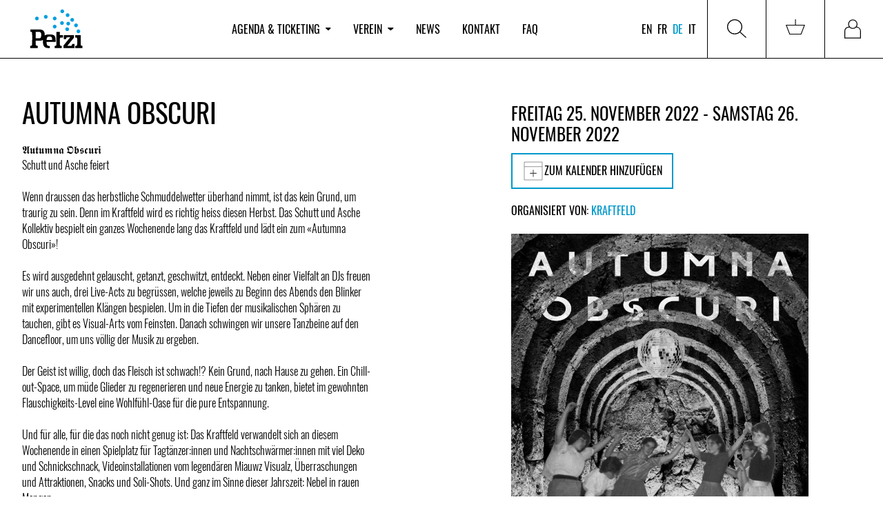

--- FILE ---
content_type: text/html; charset=utf-8
request_url: https://www.petzi.ch/de/events/50604-kraftfeld-autumna-obscuri/
body_size: 10592
content:


<!DOCTYPE html>
<html lang="de" x-data :class="{'tw-overflow-hidden': $store.menu.openMobileMenu}">
<head  prefix="og: http://ogp.me/ns#">

  
    
<meta name="description" content="𝕬𝖚𝖙𝖚𝖒𝖓𝖆 𝕺𝖇𝖘𝖈𝖚𝖗𝖎
Schutt und Asche feiert

Wenn draussen das herbstliche Schmuddelwetter überhand nimmt, ist das kein Grund, um traurig zu sein. Denn"><meta name="robots" content="unavailable_after: 2022-11-27 06:00:00 CET+0100"><title>Autumna Obscuri / 25.11-26.11.2022 / Kraftfeld - Winterthur / PETZI</title><meta property="og:title" content="Autumna Obscuri / 25.11-26.11.2022 / Kraftfeld - Winterthur / PETZI"><meta property="og:url" content="https://www.petzi.ch/de/events/50604-kraftfeld-autumna-obscuri/"><meta property="og:description" content="𝕬𝖚𝖙𝖚𝖒𝖓𝖆 𝕺𝖇𝖘𝖈𝖚𝖗𝖎
Schutt und Asche feiert

Wenn draussen das herbstliche Schmuddelwetter überhand nimmt, ist das kein Grund, um traurig zu sein. Denn"><meta property="og:image" content="https://www.petzi.ch/media/events/4195d1df95b5b831439ca9df9b9a52e15d8eb97d.jpg.800x0_q95.jpg"><meta property="og:image:secure_url" content="https://www.petzi.ch/media/events/4195d1df95b5b831439ca9df9b9a52e15d8eb97d.jpg.800x0_q95.jpg"><meta property="og:type" content="Article"><meta property="og:site_name" content="PETZI"><meta name="twitter:domain" content="www.petzi.ch"><meta name="twitter:card" content="summary"><meta name="twitter:title" content="Autumna Obscuri / 25.11-26.11.2022 / Kraftfeld - Winterthur / PETZI"><meta name="twitter:url" content="https://www.petzi.ch/de/events/50604-kraftfeld-autumna-obscuri/"><meta name="twitter:description" content="𝕬𝖚𝖙𝖚𝖒𝖓𝖆 𝕺𝖇𝖘𝖈𝖚𝖗𝖎
Schutt und Asche feiert

Wenn draussen das herbstliche Schmuddelwetter überhand nimmt, ist das kein Grund, um traurig zu sein. Denn"><meta name="twitter:image" content="https://www.petzi.ch/media/events/4195d1df95b5b831439ca9df9b9a52e15d8eb97d.jpg.800x0_q95.jpg">

  

  <meta name="author" content="PETZI">
  <meta name="viewport" content="width=device-width, initial-scale=1.0">

  
<link rel="shortcut icon" href="/static/favicons/favicon.84526a357478.ico">
<link rel="icon" href="/static/favicons/favicon-196x196.c34ac77bb5ed.png" sizes="196x196">
<link rel="icon" href="/static/favicons/favicon-180x180.3d10d7ec5702.png" sizes="180x180">
<link rel="icon" href="/static/favicons/favicon-128x128.08c1dfb272a5.png" sizes="128x128">
<link rel="icon" href="/static/favicons/favicon-96x96.85fc31f9c8a1.png" sizes="96x96">
<link rel="icon" href="/static/favicons/favicon-32x32.e1d38b71f102.png" sizes="32x32">
<link rel="icon" href="/static/favicons/favicon-16x16.2c2b2eecd70d.png" sizes="16x16">
<link rel="manifest" href="/static/favicons/manifest.aab33c9e0187.json">
<link rel="apple-touch-icon-precomposed" sizes="180x180"
      href="/static/favicons/apple-touch-icon-180x180.ef0dc41613ae.png">
<link rel="apple-touch-icon-precomposed" sizes="152x152"
      href="/static/favicons/apple-touch-icon-152x152.f5fbbcc869c9.png">
<link rel="apple-touch-icon-precomposed" sizes="144x144"
      href="/static/favicons/apple-touch-icon-144x144.0576684515b2.png">
<link rel="apple-touch-icon-precomposed" sizes="114x114"
      href="/static/favicons/apple-touch-icon-114x114.884221af4e05.png">
<link rel="apple-touch-icon-precomposed" sizes="76x76" href="/static/favicons/apple-touch-icon-76x76.13c83a6c8f79.png">
<link rel="apple-touch-icon-precomposed" sizes="72x72" href="/static/favicons/apple-touch-icon-72x72.aca1abb4fe98.png">
<link rel="apple-touch-icon-precomposed" href="/static/favicons/apple-touch-icon-57x57.301c2176c1c7.png">
<meta name="application-name" content="Petzi">
<meta name="msapplication-tooltip" content="Petzi Association">
<meta name="msapplication-config" content="/static/favicons/browserconfig.bb52a29c68cc.xml">
<meta name="msapplication-TileColor" content="#ffffff"/>

<link rel="mask-icon" href="/static/favicons/safari-pinned-tab.d2fd2b371dc1.svg" color="#009ee0">
<meta name="theme-color" content="#009ee0">



  <meta name="google-site-verification" content="_lTvJnmxEKJbm_U_EH4ZwSaNZO9Wft99mw0rk2SXshM"/>

  

  <link href="/static/css/petzi.e26f07dd766f.css" rel="stylesheet" type="text/css">
  
  
  
</head>
<body>



<div class="master tw-flex tw-flex-col master--front-layout page--event-detail">
  
<header data-nav-container
        class="tw-hidden tw-relative tw-z-40 tw-bg-white tw-shrink-0 lg:tw-sticky tw-top-0 lg:tw-block tw-w-full">
  <nav>
    
<div
  class="tw-hidden lg:tw-grid tw-grid-cols-5 xl:tw-grid-cols-4 tw-w-full tw-items-center tw-z-[100] tw-relative tw-border-0 tw-border-b-1 tw-bg-white tw-border-solid tw-border-black tw-h-full"
  x-data="menuComponent()">
  <div class="lg:tw-pl-8">
    <a href="/de/" title="PETZI Agenda" class="tw-w-fit tw-block">
      <img src="/static/images/petzi-logo.789d6eba95c8.svg" width="100" height="80"
           alt="PETZI - Verband Schweizer Musikclubs und Festivals"
           data-target="agenda"/>
    </a>
  </div>
  <div x-cloak x-show="$store.menu.open"
       x-transition:enter="tw-transition tw-duration-300"
       x-transition:enter-start="tw-opacity-0 tw-translate--y-5"
       x-transition:enter-end="tw-opacity-100 tw-translate-y-0"
       x-transition:leave="tw-transition tw-duration-300"
       x-transition:leave-start="tw-opacity-100 tw-translate-y-0"
       x-transition:leave-end="tw-opacity-0 tw--translate-y-5"
       class="tw-fixed tw-w-full tw-top-[100px] tw-h-full tw-z-30 tw-left-0 tw-bg-[rgba(0,0,0,0.5)]"></div>
  <ul
    class="tw-hidden md:tw-flex tw-list-none tw-justify-start tw-w-full tw-m-0 tw-p-0 tw-col-span-3 xl:tw-col-span-2 tw-h-full">
    
      <li class="tw-mx-3 xl:tw-mx-4 2xl:tw-mx-5 tw-flex tw-items-center tw-h-full">
        
          <button
            @click="$store.menu.toggleMenu('agenda');  $store.menu.setActivePage('agenda')"
            @click.stop
            class="tw-cursor-pointer tw-bg-white tw-border-none nav-item tw-p-0 "
            :class="$store.menu.isPageActive('agenda')"
            data-active-page-name="agenda"
          >Agenda &amp; Ticketing
            <img :class="$store.menu.isMenuOpen('agenda')"
                 class="tw-h-[0.3rem] tw-ml-2"
                 src="/static/images/dropdown-icon-black.733a5a59de1b.svg"
            >
          </button>
          <div x-cloak x-show="$store.menu.open === 'agenda'"
               @click.outside="$store.menu.closeMenu();"
               x-transition:enter="tw-transition tw-duration-300"
               x-transition:enter-start="tw-opacity-0 tw-translate--y-5"
               x-transition:enter-end="tw-opacity-100 tw-translate-y-0"
               x-transition:leave="tw-transition tw-duration-300"
               x-transition:leave-start="tw-opacity-100 tw-translate-y-0"
               x-transition:leave-end="tw-opacity-0 tw--translate-y-5"
               x-on:focusout="$nextTick(() => !$el.contains(document.activeElement) ? $store.menu.open = null : null)"
               class="tw-absolute tw-z-50 tw-w-full tw-h-auto tw-bg-white tw-left-0 tw-top-[101%] motion-reduce:tw-transition-none">
            <div class="tw-grid tw-grid-cols-5 xl:tw-grid-cols-4">
              <div
                class="tw-col-start-2 xl:tw-col-start-2 tw-col-span-5 xl:tw-col-span-3 tw-grid tw-grid-cols-[repeat(auto-fill,minmax(min(350px,100%),300px))] tw-gap-8 xl:tw-gap-14 tw-py-12">
                
                  
                    <ul
                      class="tw-list-none tw-p-0 tw-m-0">
                      <li>
                        <span class="tw-text-alt-color-light">Dienstleistungen</span>
                      </li>
                      
                        <li class="tw-whitespace-nowrap">
                          <a
                            class="tw-text-black tw-text-[30px] lg:tw-text-[40px]"
                            href="/de/">Events &amp; Tickets</a>
                        </li>
                      
                        <li class="tw-whitespace-nowrap">
                          <a
                            class="tw-text-black tw-text-[30px] lg:tw-text-[40px]"
                            href="/de/locations/pos/">Vorverkaufsstellen</a>
                        </li>
                      
                    </ul>
                  
                
                  
                    <ul
                      class="tw-list-none tw-p-0 tw-m-0">
                      <li>
                        <span class="tw-text-alt-color-light">Info</span>
                      </li>
                      
                        <li class="tw-whitespace-nowrap">
                          <a
                            class="tw-text-black tw-text-[30px] lg:tw-text-[40px]"
                            href="/de/uber-petzi-ticketing/">Über PETZI Ticketing</a>
                        </li>
                      
                    </ul>
                  
                
              </div>
            </div>
          </div>
        
      </li>
    
      <li class="tw-mx-3 xl:tw-mx-4 2xl:tw-mx-5 tw-flex tw-items-center tw-h-full">
        
          <button
            @click="$store.menu.toggleMenu('association');  $store.menu.setActivePage('association')"
            @click.stop
            class="tw-cursor-pointer tw-bg-white tw-border-none nav-item tw-p-0 "
            :class="$store.menu.isPageActive('association')"
            data-active-page-name="association"
          >Verein
            <img :class="$store.menu.isMenuOpen('association')"
                 class="tw-h-[0.3rem] tw-ml-2"
                 src="/static/images/dropdown-icon-black.733a5a59de1b.svg"
            >
          </button>
          <div x-cloak x-show="$store.menu.open === 'association'"
               @click.outside="$store.menu.closeMenu();"
               x-transition:enter="tw-transition tw-duration-300"
               x-transition:enter-start="tw-opacity-0 tw-translate--y-5"
               x-transition:enter-end="tw-opacity-100 tw-translate-y-0"
               x-transition:leave="tw-transition tw-duration-300"
               x-transition:leave-start="tw-opacity-100 tw-translate-y-0"
               x-transition:leave-end="tw-opacity-0 tw--translate-y-5"
               x-on:focusout="$nextTick(() => !$el.contains(document.activeElement) ? $store.menu.open = null : null)"
               class="tw-absolute tw-z-50 tw-w-full tw-h-auto tw-bg-white tw-left-0 tw-top-[101%] motion-reduce:tw-transition-none">
            <div class="tw-grid tw-grid-cols-5 xl:tw-grid-cols-4">
              <div
                class="tw-col-start-2 xl:tw-col-start-2 tw-col-span-5 xl:tw-col-span-3 tw-grid tw-grid-cols-[repeat(auto-fill,minmax(min(350px,100%),300px))] tw-gap-8 xl:tw-gap-14 tw-py-12">
                
                  
                    <ul
                      class="tw-list-none tw-p-0 tw-m-0">
                      <li>
                        <span class="tw-text-alt-color-light">Info</span>
                      </li>
                      
                        <li class="tw-whitespace-nowrap">
                          <a
                            class="tw-text-black tw-text-[30px] lg:tw-text-[40px]"
                            href="/de/verein/ueber-petzi/">Über PETZI</a>
                        </li>
                      
                        <li class="tw-whitespace-nowrap">
                          <a
                            class="tw-text-black tw-text-[30px] lg:tw-text-[40px]"
                            href="/de/petzi-geschichte/">Geschichte</a>
                        </li>
                      
                        <li class="tw-whitespace-nowrap">
                          <a
                            class="tw-text-black tw-text-[30px] lg:tw-text-[40px]"
                            href="/de/locations/members/">Mitglieder</a>
                        </li>
                      
                        <li class="tw-whitespace-nowrap">
                          <a
                            class="tw-text-black tw-text-[30px] lg:tw-text-[40px]"
                            href="/de/verein/team/">Team</a>
                        </li>
                      
                    </ul>
                  
                
                  
                    <ul
                      class="tw-list-none tw-p-0 tw-m-0">
                      <li>
                        <span class="tw-text-alt-color-light">Aktivitäten</span>
                      </li>
                      
                        <li class="tw-whitespace-nowrap">
                          <a
                            class="tw-text-black tw-text-[30px] lg:tw-text-[40px]"
                            href="/de/projekte-kampagnen/">Projekte &amp; Kampagnen</a>
                        </li>
                      
                        <li class="tw-whitespace-nowrap">
                          <a
                            class="tw-text-black tw-text-[30px] lg:tw-text-[40px]"
                            href="/de/documents/">Publikationen</a>
                        </li>
                      
                        <li class="tw-whitespace-nowrap">
                          <a
                            class="tw-text-black tw-text-[30px] lg:tw-text-[40px]"
                            href="/de/jobs/">Jobs</a>
                        </li>
                      
                        <li class="tw-whitespace-nowrap">
                          <a
                            class="tw-text-black tw-text-[30px] lg:tw-text-[40px]"
                            href="/de/workshops/">Weiterbildungen &amp; Workshops</a>
                        </li>
                      
                    </ul>
                  
                
              </div>
            </div>
          </div>
        
      </li>
    
      <li class="tw-mx-3 xl:tw-mx-4 2xl:tw-mx-5 tw-flex tw-items-center tw-h-full">
        
          <a href="/de/news/"
             data-active-page-name="news"
             :class="$store.menu.isPageActive('news')"
             class="nav-item hover:tw-text-black">News</a>
        
      </li>
    
      <li class="tw-mx-3 xl:tw-mx-4 2xl:tw-mx-5 tw-flex tw-items-center tw-h-full">
        
          <a href="/de/contact/"
             data-active-page-name="contact"
             :class="$store.menu.isPageActive('contact')"
             class="nav-item hover:tw-text-black">Kontakt</a>
        
      </li>
    
      <li class="tw-mx-3 xl:tw-mx-4 2xl:tw-mx-5 tw-flex tw-items-center tw-h-full">
        
          <a href="/de/faq/"
             data-active-page-name="faq"
             :class="$store.menu.isPageActive('faq')"
             class="nav-item hover:tw-text-black">FAQ</a>
        
      </li>
    
  </ul>
  <div class="tw-h-full tw-flex tw-justify-end">
    <div class="tw-text-right tw-mr-2 lg:tw-mr-3 xl:tw-mr-3 tw-flex tw-flex-col tw-justify-center">
      

<ul class="tw-list-none tw-flex tw-m-0 tw-p-0">
  
    
      <li class="tw-mr-1 tw-flex tw-items-center">
        <a href="/en/events/50604-kraftfeld-autumna-obscuri/" class="tw-uppercase tw-text-black lg:tw-text-base">en</a>
      </li>
    
      <li class="tw-mx-1 tw-flex tw-items-center">
        <a href="/fr/events/50604-kraftfeld-autumna-obscuri/" class="tw-uppercase tw-text-black lg:tw-text-base">fr</a>
      </li>
    
      <li class="tw-mx-1 tw-flex tw-items-center">
        <a href="/de/events/50604-kraftfeld-autumna-obscuri/" class="tw-uppercase tw-text-black lg:tw-text-base tw-text-brand">de</a>
      </li>
    
      <li class="tw-mx-1 tw-flex tw-items-center">
        <a href="/it/events/50604-kraftfeld-autumna-obscuri/" class="tw-uppercase tw-text-black lg:tw-text-base">it</a>
      </li>
    
  
</ul>

    </div>
    <div
      class="tw-flex tw-flex-col tw-justify-center tw-h-full tw-w-fit tw-border-0 tw-border-r-1 tw-border-l-1 tw-border-solid tw-border-black">
      <button @click="toggleMenu('search'); $store.menu.setActivePage($store.menu.currentPage);"
              @click.stop
              class="tw-border-none tw-bg-white tw-p-5 lg:tw-p-7 tw-h-full tw-w-full tw-flex tw-items-center"
              title="Suchen">
        <span class="tw-h-7 tw-w-7 tw-bg-no-repeat tw-inline-block"
              :class="$store.menu.open === 'search' ? 'tw-bg-icon-search-on' : 'tw-bg-icon-search'">
        </span>
      </button>
      <div x-cloak x-show="$store.menu.open === 'search'"
           @click.outside="$store.menu.closeMenu();"
           x-transition:enter="tw-transition tw-duration-300"
           x-transition:enter-start="tw-opacity-0 tw-translate--y-5"
           x-transition:enter-end="tw-opacity-100 tw-translate-y-0"
           x-transition:leave="tw-transition tw-duration-300"
           x-transition:leave-start="tw-opacity-100 tw-translate-y-0"
           x-transition:leave-end="tw-opacity-0 tw--translate-y-5"
           x-on:focusout="$nextTick(() => !$el.contains(document.activeElement) ? $store.menu.open = null : null)"
           class="tw-absolute tw-z-50 tw-w-full tw-h-[200px] lg:tw-h-[300px] tw-bg-white tw-left-0 tw-top-[101%]">
        <div class="search tw-px-9">
          <h3 class="tw-text-[30px] lg:tw-text-[40px] tw-mt-6 lg:tw-mt-12">Veranstaltungen suchen</h3>
          <form class="tw-grid tw-grid-cols-6 lg:tw-grid-cols-12 tw-gap-6 tw-w-full tw-items-end"
                role="search"
                action="/de/search/" method="get">
            
  <div class="tw-col-span-3 tw-relative search__group__nav">
    <label for="id_search_q">Künstler*in / Anlass / Lokal / Stil</label>
    <input type="search" name="q" x-ref="searchInput" id="id_search_q">
    
  </div>
  <div class="tw-col-span-3">
    <label for="id_search_location">Lokalität / Postleitzahl</label>
    <div id="id_search_location-container"></div>
  </div>
  <div class="tw-col-span-3 lg:tw-col-span-2 2xl:tw-col-start-8 tw-relative search__group__nav">
    <label for="id_search_from_date">Von</label>
    <input type="date" name="from_date" id="id_search_from_date">
    
  </div>
  <div class="tw-col-span-3 lg:tw-col-span-2 tw-relative search__group__nav">
    <label for="id_search_to_date">An</label>
    <input type="date" name="to_date" id="id_search_to_date">
    
  </div>


            <div
              class="tw-col-start-6 tw-col-span-1 lg:tw-col-span-2 lg:tw-col-start-auto xl:tw-col-span-2 2xl:tw-col-span-1">
              <button data-stay_enabled="true" type="submit"
                      class="btn btn--primary btn--block tw-h-[45px]">Suchen</button>
            </div>
          </form>
        </div>
      </div>
    </div>
    
      <div
        class="tw-flex tw-flex-col tw-justify-center tw-h-full tw-w-fit tw-border-0 tw-border-r-1 tw-border-solid tw-border-black">
        
        <a href="/de/basket/"
           class="tw-p-5 lg:tw-p-7 tw-w-full tw-flex tw-items-center "
           data-target="basket"
           data-active-page-name="basket"
           title="Warenkorb">
          <span id="nav-basket"
                class="tw-relative tw-inline-block tw-h-7 tw-w-7 tw-bg-icon-cart tw-bg-no-repeat">
            
              

            
          </span>
        </a>
      </div>
    
    
      <div class="tw-h-full tw-w-fit">
        
        <a href="/de/accounts/login/"
           class="tw-p-5 lg:tw-p-7 tw-w-full tw-flex tw-items-center "
           data-target="login"
           data-active-page-name="login"
           title="Anmelden">
          <span
            class="tw-relative tw-inline-block tw-h-7 tw-w-7 tw-bg-icon-login tw-bg-no-repeat tw-bg-contain"></span>
        </a>
      </div>
    
  </div>
</div>

<script>
  function menuComponent() {
    return {
      ...Alpine.store('menu'),
      toggleMenu(value) {
        this.$store.menu.toggleMenu(value);
        this.$nextTick(() => this.$refs.searchInput && this.$refs.searchInput.focus());
      }
    };
  }
</script>

  </nav>
</header>

  


<header class="tw-h-[80px] tw-block tw-sticky tw-top-0 tw-z-30 tw-bg-white lg:tw-hidden">
  <div class="tw-h-full tw-flex tw-items-center tw-justify-between">
    <a href="/de/" class="brand tw-pl-2" title="PETZI Agenda">
      <img src="/static/images/petzi-logo.789d6eba95c8.svg" width="80" height="60"
           alt="PETZI - Verband Schweizer Musikclubs und Festivals">
    </a>
    <button title="Menü" class="tw-bg-white tw-border-none">
        <span class="hamburger hamburger--squeeze tw-pr-2" x-data
              @click="$store.menu.toggleMobileNav($store.menu.openMobileMenu ? '' : 'mobileNav')"
              :class="{'is-active': $store.menu.openMobileMenu}">
            <span class="hamburger-box">
                <span class="hamburger-inner"></span>
            </span>
        </span>
    </button>
  </div>

</header>

<nav x-data
     x-cloak
     x-show="$store.menu.openMobileMenu"
     @click.away="$store.menu.isMobileMenuOpen = false"
     x-transition:enter="tw-transition tw-duration-300 tw-ease-out"
     x-transition:enter-start="tw-opacity-0 tw--translate-y-5"
     x-transition:enter-end="tw-opacity-100 tw-translate-y-0"
     x-transition:leave="tw-transition tw-duration-100 tw-ease-in"
     x-transition:leave-start="tw-opacity-100 tw-translate-y-0"
     x-transition:leave-end="tw-opacity-0 tw--translate-y-5"
     class="tw-block tw-w-screen tw-fixed tw-overflow-hidden tw-bg-white tw-h-screen tw-z-[100] tw-top-[80px] lg:tw-hidden">

  <div class="tw-pt-0">
    <ul class="tw-list-none tw-m-0 tw-p-0 tw-mt-5"
        :class="$store.menu.openMobileMenu === 'mobileNav' ? 'tw-block' : 'tw-hidden'"
    >
      
        <li class="lg:tw-hidden wrapper tw-border-0 tw-border-b-1 tw-border-solid tw-border-alt-color-lighter"
            id="menu-dropdown-list-agenda">
          
            <div
              role="button"
              @click="$store.menu.toggleMenuMobileNavItem('agenda')"
              :aria-expanded="$store.menu.activePage ==='agenda'"
              aria-controls="menu-dropdown-list-agenda"
              class="tw-flex tw-items-center tw-justify-between tw-p-4 tw-cursor-pointer">
                            <span
                              class="tw-text-black tw-whitespace-nowrap tw-text-xl ">Agenda &amp; Ticketing</span>
              <img class="tw-h-[0.3rem] tw-ml-2"
                   :class="$store.menu.isMenuMobileNavItemOpen('agenda')"
                   src="/static/images/dropdown-icon-black.733a5a59de1b.svg">
            </div>
            <div
              :class="$store.menu.mobileNavItemOpen === 'agenda' ? 'tw-grid-rows-[1fr]': 'tw-grid-rows-[0fr]'"
              class="tw-grid tw-transition-[grid-template-rows] tw-duration-[0.5s] tw-ease-[cubic-bezier(.19,1,0.22,1)]">
              <ul class="tw-list-none tw-m-0 tw-p-0 tw-px-4 tw-overflow-hidden">
                
                  
                    <li class="tw-pb-2">
                      <span class="tw-font-bold">
                        Dienstleistungen
                      </span>
                    </li>
                    
                      <li class="tw-pb-2">
                        <a href="/de/"
                           class="tw-text-black ">
                          Events &amp; Tickets
                        </a>
                      </li>
                    
                      <li class="tw-pb-2">
                        <a href="/de/locations/pos/"
                           class="tw-text-black ">
                          Vorverkaufsstellen
                        </a>
                      </li>
                    
                  
                
                  
                    <li class="tw-pb-2">
                      <span class="tw-font-bold">
                        Info
                      </span>
                    </li>
                    
                      <li class="tw-pb-2">
                        <a href="/de/uber-petzi-ticketing/"
                           class="tw-text-black ">
                          Über PETZI Ticketing
                        </a>
                      </li>
                    
                  
                
              </ul>
            </div>

          
        </li>
      
        <li class="lg:tw-hidden wrapper tw-border-0 tw-border-b-1 tw-border-solid tw-border-alt-color-lighter"
            id="menu-dropdown-list-association">
          
            <div
              role="button"
              @click="$store.menu.toggleMenuMobileNavItem('association')"
              :aria-expanded="$store.menu.activePage ==='association'"
              aria-controls="menu-dropdown-list-association"
              class="tw-flex tw-items-center tw-justify-between tw-p-4 tw-cursor-pointer">
                            <span
                              class="tw-text-black tw-whitespace-nowrap tw-text-xl ">Verein</span>
              <img class="tw-h-[0.3rem] tw-ml-2"
                   :class="$store.menu.isMenuMobileNavItemOpen('association')"
                   src="/static/images/dropdown-icon-black.733a5a59de1b.svg">
            </div>
            <div
              :class="$store.menu.mobileNavItemOpen === 'association' ? 'tw-grid-rows-[1fr]': 'tw-grid-rows-[0fr]'"
              class="tw-grid tw-transition-[grid-template-rows] tw-duration-[0.5s] tw-ease-[cubic-bezier(.19,1,0.22,1)]">
              <ul class="tw-list-none tw-m-0 tw-p-0 tw-px-4 tw-overflow-hidden">
                
                  
                    <li class="tw-pb-2">
                      <span class="tw-font-bold">
                        Info
                      </span>
                    </li>
                    
                      <li class="tw-pb-2">
                        <a href="/de/verein/ueber-petzi/"
                           class="tw-text-black ">
                          Über PETZI
                        </a>
                      </li>
                    
                      <li class="tw-pb-2">
                        <a href="/de/petzi-geschichte/"
                           class="tw-text-black ">
                          Geschichte
                        </a>
                      </li>
                    
                      <li class="tw-pb-2">
                        <a href="/de/locations/members/"
                           class="tw-text-black ">
                          Mitglieder
                        </a>
                      </li>
                    
                      <li class="tw-pb-2">
                        <a href="/de/verein/team/"
                           class="tw-text-black ">
                          Team
                        </a>
                      </li>
                    
                  
                
                  
                    <li class="tw-pb-2">
                      <span class="tw-font-bold">
                        Aktivitäten
                      </span>
                    </li>
                    
                      <li class="tw-pb-2">
                        <a href="/de/projekte-kampagnen/"
                           class="tw-text-black ">
                          Projekte &amp; Kampagnen
                        </a>
                      </li>
                    
                      <li class="tw-pb-2">
                        <a href="/de/documents/"
                           class="tw-text-black ">
                          Publikationen
                        </a>
                      </li>
                    
                      <li class="tw-pb-2">
                        <a href="/de/jobs/"
                           class="tw-text-black ">
                          Jobs
                        </a>
                      </li>
                    
                      <li class="tw-pb-2">
                        <a href="/de/workshops/"
                           class="tw-text-black ">
                          Weiterbildungen &amp; Workshops
                        </a>
                      </li>
                    
                  
                
              </ul>
            </div>

          
        </li>
      
        <li class="lg:tw-hidden wrapper tw-border-0 tw-border-b-1 tw-border-solid tw-border-alt-color-lighter"
            id="menu-dropdown-list-news">
          
            <div
              class="tw-flex tw-items-center tw-justify-between tw-cursor-pointer">
              <a href="/de/news/"
                 class="tw-text-black tw-text-xl tw-p-4 tw-w-full tw-h-full ">News</a>
            </div>
          
        </li>
      
        <li class="lg:tw-hidden wrapper tw-border-0 tw-border-b-1 tw-border-solid tw-border-alt-color-lighter"
            id="menu-dropdown-list-contact">
          
            <div
              class="tw-flex tw-items-center tw-justify-between tw-cursor-pointer">
              <a href="/de/contact/"
                 class="tw-text-black tw-text-xl tw-p-4 tw-w-full tw-h-full ">Kontakt</a>
            </div>
          
        </li>
      
        <li class="lg:tw-hidden wrapper tw-border-0 tw-border-b-1 tw-border-solid tw-border-alt-color-lighter"
            id="menu-dropdown-list-faq">
          
            <div
              class="tw-flex tw-items-center tw-justify-between tw-cursor-pointer">
              <a href="/de/faq/"
                 class="tw-text-black tw-text-xl tw-p-4 tw-w-full tw-h-full ">FAQ</a>
            </div>
          
        </li>
      
      <div class="tw-pl-2 tw-mt-8">
        
          <a href="/de/accounts/login/" title="Anmelden"
             class="btn btn--primary tw-mb-8">Anmelden</a>
        
        <div class="tw-flex tw-justify-between">
          

<ul class="tw-list-none tw-flex tw-m-0 tw-p-0">
  
    
      <li class="tw-mr-1 tw-flex tw-items-center">
        <a href="/en/events/50604-kraftfeld-autumna-obscuri/" class="tw-uppercase tw-text-black lg:tw-text-base">en</a>
      </li>
    
      <li class="tw-mx-1 tw-flex tw-items-center">
        <a href="/fr/events/50604-kraftfeld-autumna-obscuri/" class="tw-uppercase tw-text-black lg:tw-text-base">fr</a>
      </li>
    
      <li class="tw-mx-1 tw-flex tw-items-center">
        <a href="/de/events/50604-kraftfeld-autumna-obscuri/" class="tw-uppercase tw-text-black lg:tw-text-base tw-text-brand">de</a>
      </li>
    
      <li class="tw-mx-1 tw-flex tw-items-center">
        <a href="/it/events/50604-kraftfeld-autumna-obscuri/" class="tw-uppercase tw-text-black lg:tw-text-base">it</a>
      </li>
    
  
</ul>

          

<ul class="social-media tw-list-none tw-m-0 tw-p-0 tw-flex tw-justify-end tw-py-3 tw-px-4">
  <li>
    <a href="https://www.facebook.com/petzi.ch/" title="PETZI / Offizielle Facebook-Seite" target="_blank"
       rel="noreferrer">
      <i class="icon icon-facebook"></i>
    </a>
  </li>
  <li>
    <a href="https://www.instagram.com/petzifederation/" title="PETZI / Offizielle Instagram-Seite"
       target="_blank" rel="noreferrer">
      <i class="icon icon-instagram"></i>
    </a>
  </li>
</ul>

        </div>

      </div>

    </ul>
    <div x-data :class="$store.menu.openMobileMenu === 'mobileSearch' ? 'tw-block' : 'tw-hidden'"
         class="tw-p-4">
      

<div class="search search__menu mrgb+ md-mrgb0">
  <h3 class="mrgt0 text-brand">Veranstaltungen suchen</h3>
  <div class="search__separator mrgt mrgb pdgt--"></div>
  <form role="search" action="/de/search/" method="get">
    
  <div class="search__field">
  <label for="id_search_mobile_q">Künstler*in / Anlass / Lokal / Stil</label>
  <input type="search" name="q" x-ref="searchInput" id="id_search_mobile_q">
  
</div>

  <label for="id_search_mobile_location">Lokalität / Postleitzahl</label>
  <div id="id_search_mobile_location-container"></div>
  <div class="search__field">
  <label for="id_search_mobile_from_date">Von</label>
  <input type="date" name="from_date" id="id_search_mobile_from_date">
  
</div>

  <div class="search__field">
  <label for="id_search_mobile_to_date">An</label>
  <input type="date" name="to_date" id="id_search_mobile_to_date">
  
</div>



    <div class="mrgt">
      <button data-stay_enabled="true" type="submit"
              class="btn btn--primary btn--block mrgt+">Suchen</button>
    </div>
  </form>
</div>

    </div>
  </div>
</nav>

<script>
  function menuComponent() {
    return {
      ...Alpine.store('menu'),
      toggleMenu(value) {
        this.$store.menu.toggleMenu(value);
        this.$nextTick(() => this.$refs.searchInput && this.$refs.searchInput.focus());
      }
    };
  }
</script>



  


  <div class="content">
    
  


  
  <div class="events">
    <div class="events__details grid">
      <div class="sm-w-1/1 md-w-3/7 grid__item">
        <h1 class="mrgt- tw-break-words">Autumna Obscuri</h1>

        


        <p class="text_block">𝕬𝖚𝖙𝖚𝖒𝖓𝖆 𝕺𝖇𝖘𝖈𝖚𝖗𝖎<br>Schutt und Asche feiert<br><br>Wenn draussen das herbstliche Schmuddelwetter überhand nimmt, ist das kein Grund, um traurig zu sein. Denn im Kraftfeld wird es richtig heiss diesen Herbst. Das Schutt und Asche Kollektiv bespielt ein ganzes Wochenende lang das Kraftfeld und lädt ein zum «Autumna Obscuri»!<br><br>Es wird ausgedehnt gelauscht, getanzt, geschwitzt, entdeckt. Neben einer Vielfalt an DJs freuen wir uns auch, drei Live-Acts zu begrüssen, welche jeweils zu Beginn des Abends den Blinker mit experimentellen Klängen bespielen. Um in die Tiefen der musikalischen Sphären zu tauchen, gibt es Visual-Arts vom Feinsten. Danach schwingen wir unsere Tanzbeine auf den Dancefloor, um uns völlig der Musik zu ergeben. <br><br>Der Geist ist willig, doch das Fleisch ist schwach!? Kein Grund, nach Hause zu gehen. Ein Chill-out-Space, um müde Glieder zu regenerieren und neue Energie zu tanken, bietet im gewohnten Flauschigkeits-Level eine Wohlfühl-Oase für die pure Entspannung.<br><br>Und für alle, für die das noch nicht genug ist: Das Kraftfeld verwandelt sich an diesem Wochenende in einen Spielplatz für Tagtänzer:innen und Nachtschwärmer:innen mit viel Deko und Schnickschnack, Videoinstallationen vom legendären Miauwz Visualz, Überraschungen und Attraktionen, Snacks und Soli-Shots. Und ganz im Sinne dieser Jahrszeit: Nebel in rauen Mengen.<br><br>Lineup:<br>Amnoizia (live; RecoLoco)<br>Amsel (live)<br>B.E.T (live; Boutique Electro Tropical)<br>Beefharp (Faffing Horses)<br>Büsi Tschau Tschau (Stromertechno, Meh Liebi Records)<br>Der Waschmaschinenverkäufer <br>DJ Senn (Kolorblok)<br>DJ Veilchen<br>Jolly (Kashev Tapes)<br>Klebebe<br>Mnl Oneiro b2b Nil Wow (ΔLTROVΞ Podcast)<br>Mark Lando vs Tesdorpf (Swim / Elysia)<br>Mateo Hurtado (Annulled Music) b2b Monsieur Mélange<br>Nake<br>Pére Cushion (Faffing Horses)<br>Das Stroinende Getrunkel (Schutt und Asche Kollektiv)<br>Sztrapaké <br>Vakui <br>Zunami (Polytropic, Reclaim The Bass)</p>
        <section class="tag-list">
          
            <a href="/de/search/?q=club" class="tag">Club</a>
          
        </section>

        

        
          <div class="social-media mrgb- mrgt0">
            
              <a href="https://www.facebook.com/events/886971359333351" title="Offizielle Facebook-Seite" target="_blank" rel="noreferrer">
                <i class="icon icon-facebook"></i>
              </a>
            
            
          </div>
        
      </div>
      <div class="sm-w-1/1 md-w-1/7 grid__item"></div>
      <div class="sm-w-1/1 md-w-3/7 grid__item">

        

          <h3 class="mrgt0 md-mrgt">
            
              Freitag 25. November 2022 -
              Samstag 26. November 2022
            
          </h3>

          
            <div>
              <div class="tw-relative tw-inline-block">
                <button type="button"
                        class="btn tw-flex tw-justify-center tw-items-center tw-gap-2 tw-w-full tw-border-2 tw-border-brand tw-bg-white tw-uppercase"
                        data-role="toggle-dropdown" data-toggle="add-to-calendar">
                  <i class="icon icon-calendar--plus"></i>
                  Zum Kalender hinzufügen
                </button>

                <ul id="add-to-calendar"
                    class="tw-hidden tw-absolute tw-bg-white tw-z-10 tw-w-full tw-border-r-2 tw-border-b-2 tw-border-l-2 tw-border-t-0 tw-border-brand tw-border-solid tw-list-none tw-py-2 tw-px-0 tw-mt-0">
                  
                    <li>
                      <a target="_blank" href="https://calendar.google.com/calendar/render?action=TEMPLATE&amp;details=https%3A%2F%2Fwww.petzi.ch%2Fde%2Fevents%2F50604-kraftfeld-autumna-obscuri%2F&amp;text=Autumna+Obscuri&amp;location=Kraftfeld%2C+Lagerplatz+18%2C+8400+Winterthur&amp;dates=20221125T210000%2F20221126T220000&amp;ctz=CET"
                         class="tw-py-2 tw-flex tw-items-center tw-gap-[17px] tw-px-2 tw-text-black" target="_blank"  rel="noreferrer">
                        <img src="/static/images/google_calendar.989a50ab8f56.svg" class="tw-w-[23px] tw-h-[23px]"
                             alt="">
                        Google calendar
                      </a>
                    </li>
                  
                    <li>
                      <a target="_blank" href="https://outlook.live.com/calendar/0/deeplink/compose?subject=Autumna+Obscuri&amp;body=https%3A%2F%2Fwww.petzi.ch%2Fde%2Fevents%2F50604-kraftfeld-autumna-obscuri%2F&amp;startdt=2022-11-25T21%3A00%3A00%2B01%3A00&amp;location=Kraftfeld%2C+Lagerplatz+18%2C+8400+Winterthur&amp;path=%2Fcalendar%2Faction%2Fcompose&amp;rru=addevent&amp;enddt=2022-11-26T22%3A00%3A00%2B01%3A00"
                         class="tw-py-2 tw-flex tw-items-center tw-gap-[17px] tw-px-2 tw-text-black" target="_blank"  rel="noreferrer">
                        <img src="/static/images/outlook.67f199c5da6d.svg" class="tw-w-[23px] tw-h-[23px]"
                             alt="">
                        Outlook
                      </a>
                    </li>
                  
                    <li>
                      <a target="_blank" href="/de/events/50604-kraftfeld-autumna-obscuri.ics"
                         class="tw-py-2 tw-flex tw-items-center tw-gap-[17px] tw-px-2 tw-text-black" target="_blank"  rel="noreferrer">
                        <img src="/static/images/calendar.918d5d4eac98.svg" class="tw-w-[23px] tw-h-[23px]"
                             alt="">
                        iCal
                      </a>
                    </li>
                  
                </ul>
              </div>
            </div>
          

          

          <h5>
            Organisiert von:
            <a href="/de/organiser/22/"
               title="Weitere Veranstaltungen von Kraftfeld">
              Kraftfeld
            </a>
          </h5>
        

        
          <div class="event-picture mrgt mrgb">
            <img src="/media/events/4195d1df95b5b831439ca9df9b9a52e15d8eb97d.jpg.800x0_q95.jpg" alt="Autumna Obscuri">
          </div>
        
      </div>
    </div>
  </div>
  
  
    <div class="accordion accordion--event">
      
        


  <div class="accordion__header tw-scroll-mt-20 md:tw-scroll-mt-0  accordion__header--disabled  pdgv active"
       data-collapse="#session-51657" data-collapse-scroll="true">
    

  <div class="grid">
    <div class="grid__item">
      <time>
        Freitag 25. November 2022
        
          ,
          Ab 20:00
        
      </time>
      
      <h3 class="mrgt-- mrgb--">
        Schutt und Asche Festival - Freitag
      </h3>
      <div>Kraftfeld</div>
    </div>
  </div>



  </div>




      
        


  <div class="accordion__header tw-scroll-mt-20 md:tw-scroll-mt-0  accordion__header--disabled  pdgv"
       data-collapse="#session-51658" data-collapse-scroll="true">
    

  <div class="grid">
    <div class="grid__item">
      <time>
        Samstag 26. November 2022
        
          ,
          Ab 16:00
        
      </time>
      
      <h3 class="mrgt-- mrgb--">
        Schutt und Asche Festival - Samstag
      </h3>
      <div>Kraftfeld</div>
    </div>
  </div>



  </div>




      
    </div>
  


  </div>
  
<div x-data="{ navFooterClose: false }">
  <nav id="nav-footer-mobile"
       class="
        tw-block tw-w-screen tw-fixed tw-overflow-hidden tw-bg-[white] tw-shadow-[3px_0px_15px_0px_rgba(119,119,119,1)]
        tw-transition-all tw-duration-[0.25s] tw-ease-[ease-out] tw-z-10 tw-h-[60px] tw-bottom-0 lg:tw-hidden
      "
  >
    <ul class="tw-flex tw-items-center tw-justify-between tw-list-none tw-m-0 tw-p-0 tw-h-[60px]">
      <li>
        <button x-data="mobileFooterComponent()"
                @click="toggleMobileNav($store.menu.openMobileMenu === 'mobileSearch' ? '' : 'mobileSearch')"
                title="Suchen"
                class="icon icon-search tw-h-6 tw-w-20 tw-bg-white tw-border-none"></button>
      </li>
      <li>
        <a href="/de/basket/" title="Warenkorb">
          <div id="nav-basket-mobile"
               class="icon icon-cart tw-h-6 tw-w-20 relative-parent ">
            
            
            
            
              

            
          </div>
        </a>
      </li>
      <li>
        
          <a href="/de/accounts/login/" title="Anmelden"
             class="icon icon-login tw-h-6 tw-w-20">
          </a>
        
      </li>
    </ul>
  </nav>

</div>

<script>
  function mobileFooterComponent() {
    return {
      ...Alpine.store('menu'),
      toggleMobileNav(value) {
        this.$store.menu.toggleMobileNav(value);
        this.$nextTick(() => {
          const searchInput = document.querySelector('.search__menu [x-ref="searchInput"]');
          searchInput && searchInput.focus();
        });
      }
    };
  }
</script>

  

<footer class="tw-text-xs tw-text-center tw-mb-[75px] md:tw-mb-3.5 tw-shrink-0 tw-pb-3">
  <div class="tw-w-[95%] tw-border-solid tw-border-b-0 tw-border-t-1 tw-border-alt-color tw-opacity-20 tw-mx-auto tw-mb-3.5"></div>
  <div class="tw-mb-1.5">
    
      <a href="/de/accounts/login/" title="Anmelden"
         class="tw-text-brand tw-text-xs">Anmelden</a>
    
  </div>
  <p class="tw-uppercase tw-m-0">
    PETZI - Verband Schweizer Musikclubs und Festivals<br/>
    Design von Kanulart
  </p>
  <div class="tw-flex tw-gap-2 tw-justify-center tw-uppercase">
    <a class="tw-mt-1.5 tw-block" href="/privacy-policy/">Datenschutzerklärung</a>
    <a class="tw-mt-1.5 tw-block" href="/de/rechtlicher-hinweis/">Rechtlicher Hinweis</a>
  </div>
</footer>



</div>







<script src="/static/js/petzi.b4ab748a521a.js"></script>
<script type="text/javascript" src="/de/jsi18n/"></script>
<script>
  document.addEventListener("DOMContentLoaded", function () {
    const activePageEl = document.querySelector(".active-page-url");
    activePageEl?.classList.remove("active-page-url");
    const activePageName = activePageEl?.dataset.activePageName;

    document.addEventListener('alpine:init', () => {
      Alpine.store('menu', {
        activePage: activePageName,
        currentPage: activePageName,
        open: '',
        openMobileMenu: '',
        mobileNavItemOpen: '',
        setActivePage(value) {
          this.activePage = this.activePage === value ? this.currentPage === value ? this.currentPage : '' : value;
        },
        isPageActive(value) {
          return this.activePage === value ? 'active-page-url' : '';
        },
        toggleMenu(value) {
          this.open = this.open === value ? '' : value;
        },
        closeMenu() {
          this.open = '';
          this.activePage = this.currentPage;
        },
        isMenuOpen(value) {
          return this.open === value ? 'tw-rotate-180' : '';
        },
        toggleMobileNav(value) {
          return this.openMobileMenu = value;
        },
        toggleMenuMobileNavItem(value) {
          this.mobileNavItemOpen = this.mobileNavItemOpen === value ? '' : value;
        },
        isMenuMobileNavItemOpen(value) {
          return this.mobileNavItemOpen === value ? 'tw-rotate-180' : '';
        },

      });
    })
  })

</script>



<!-- Piwik --> 
<script type="text/javascript">
  var pkBaseURL = "https://pwk.petzi.ch/";
document.write(unescape("%3Cscript src='" + pkBaseURL + "piwik.js' type='text/javascript'%3E%3C/script%3E"));
</script><script type="text/javascript">
try {
var piwikTracker = Piwik.getTracker(pkBaseURL + "piwik.php", 4);
piwikTracker.trackPageView();
piwikTracker.enableLinkTracking();
} catch( err ) {}
</script><noscript><p><img src="https://pwk.petzi.ch/piwik.php?idsite=4" style="border:0" alt="" /></p></noscript>
<!-- End Piwik Tracking Code -->

</body>
</html>


--- FILE ---
content_type: image/svg+xml
request_url: https://www.petzi.ch/static/images/search.9d24c12824a3.svg
body_size: 364
content:
<svg xmlns="http://www.w3.org/2000/svg" viewBox="0 0 22.15 21.58"><title>Asset 10</title><g id="Layer_2" data-name="Layer 2"><g id="Layer_1-2" data-name="Layer 1"><circle cx="8.72" cy="8.72" r="8.22" fill="none" stroke="#000" stroke-miterlimit="10"/><line x1="14.57" y1="14.57" x2="21.82" y2="21.21" fill="none" stroke="#000" stroke-miterlimit="10"/></g></g></svg>